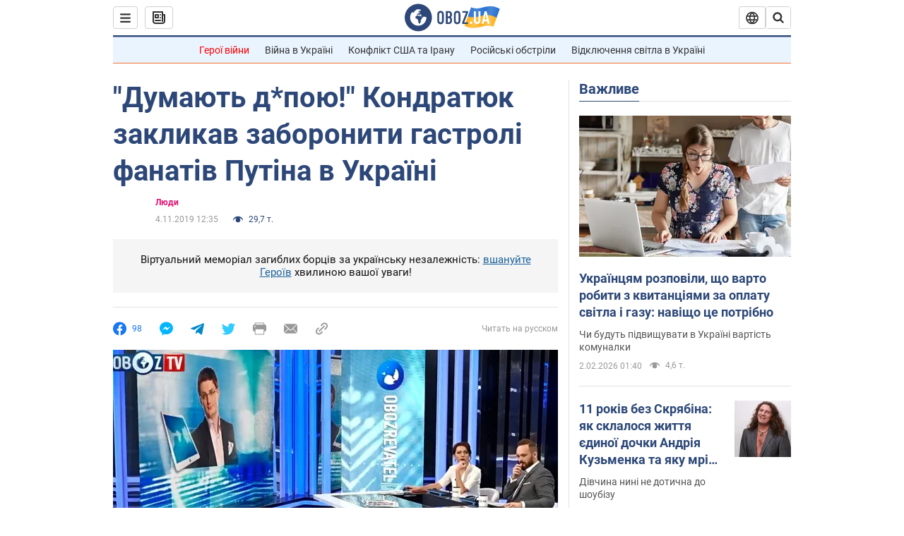

--- FILE ---
content_type: application/x-javascript; charset=utf-8
request_url: https://servicer.idealmedia.io/1418748/1?nocmp=1&sessionId=69809a73-1618f&sessionPage=1&sessionNumberWeek=1&sessionNumber=1&scale_metric_1=64.00&scale_metric_2=256.00&scale_metric_3=100.00&cbuster=1770035827124638223909&pvid=a2f01c51-da8d-4f4d-948a-fa396e97dbcb&implVersion=11&lct=1763555100&mp4=1&ap=1&consentStrLen=0&wlid=6353327f-b750-4c96-9350-ebb4293a0795&uniqId=05475&niet=4g&nisd=false&evt=%5B%7B%22event%22%3A1%2C%22methods%22%3A%5B1%2C2%5D%7D%2C%7B%22event%22%3A2%2C%22methods%22%3A%5B1%2C2%5D%7D%5D&pv=5&jsv=es6&dpr=1&hashCommit=cbd500eb&apt=2019-11-04T12%3A35%3A00&tfre=3883&w=0&h=1&tl=150&tlp=1&sz=0x1&szp=1&szl=1&cxurl=https%3A%2F%2Fnews.obozrevatel.com%2Fukr%2Fshow%2Fpeople%2Fdumayut-dpoyu-kondratyuk-zaklikav-zaboroniti-kontserti-uspenskoi-ta-doktora-albana.htm&ref=&lu=https%3A%2F%2Fnews.obozrevatel.com%2Fukr%2Fshow%2Fpeople%2Fdumayut-dpoyu-kondratyuk-zaklikav-zaboroniti-kontserti-uspenskoi-ta-doktora-albana.htm
body_size: 824
content:
var _mgq=_mgq||[];
_mgq.push(["IdealmediaLoadGoods1418748_05475",[
["rbc.ua","11978200","1","Чому не можна виливати кип'яток у раковину: це мають знати усі","Більшість людей виливає кип'яток у раковину щодня, навіть не підозрюючи про небезпеку.","0","","","","5KyieoI15BbwLhxBLSTt6F-gM3Vtu2DX4XQ9D0wfC8mWn21fsCfpbTEuKcjlT4b3JP9NESf5a0MfIieRFDqB_Kldt0JdlZKDYLbkLtP-Q-XIPHJcoCN5qViqeotzNcGm",{"i":"https://s-img.idealmedia.io/n/11978200/45x45/240x0x820x820/aHR0cDovL2ltZ2hvc3RzLmNvbS90Lzg1NDEwMy9jM2Y4Y2I0NWExMGYxNTAwNTc5ODc4Y2E3NjAzZGEzMC5qcGVn.webp?v=1770035827-k3MmdtCtvKbhBk5w5800K-BqHTcTQWSr0Yud-HIaHIo","l":"https://clck.idealmedia.io/pnews/11978200/i/1298901/pp/1/1?h=5KyieoI15BbwLhxBLSTt6F-gM3Vtu2DX4XQ9D0wfC8mWn21fsCfpbTEuKcjlT4b3JP9NESf5a0MfIieRFDqB_Kldt0JdlZKDYLbkLtP-Q-XIPHJcoCN5qViqeotzNcGm&utm_campaign=obozrevatel.com&utm_source=obozrevatel.com&utm_medium=referral&rid=e2ada6e9-0033-11f1-b496-d404e6f98490&tt=Direct&att=3&afrd=296&iv=11&ct=1&gdprApplies=0&muid=q127bSTPHmB4&st=-300&mp4=1&h2=RGCnD2pppFaSHdacZpvmnsy2GX6xlGXVu7txikoXAu9RGCPw-Jj4BtYdULfjGweqWZ1ZO-tw1p4XvU9aUf71HQ**","adc":[],"sdl":0,"dl":"","category":"Интересное","dbbr":0,"bbrt":0,"type":"e","media-type":"static","clicktrackers":[],"cta":"Читати далі","cdt":"","tri":"e2ae6ca1-0033-11f1-b496-d404e6f98490","crid":"11978200"}],],
{"awc":{},"dt":"desktop","ts":"","tt":"Direct","isBot":1,"h2":"RGCnD2pppFaSHdacZpvmnsy2GX6xlGXVu7txikoXAu9RGCPw-Jj4BtYdULfjGweqWZ1ZO-tw1p4XvU9aUf71HQ**","ats":0,"rid":"e2ada6e9-0033-11f1-b496-d404e6f98490","pvid":"a2f01c51-da8d-4f4d-948a-fa396e97dbcb","iv":11,"brid":32,"muidn":"q127bSTPHmB4","dnt":2,"cv":2,"afrd":296,"consent":true,"adv_src_id":39175}]);
_mgqp();
